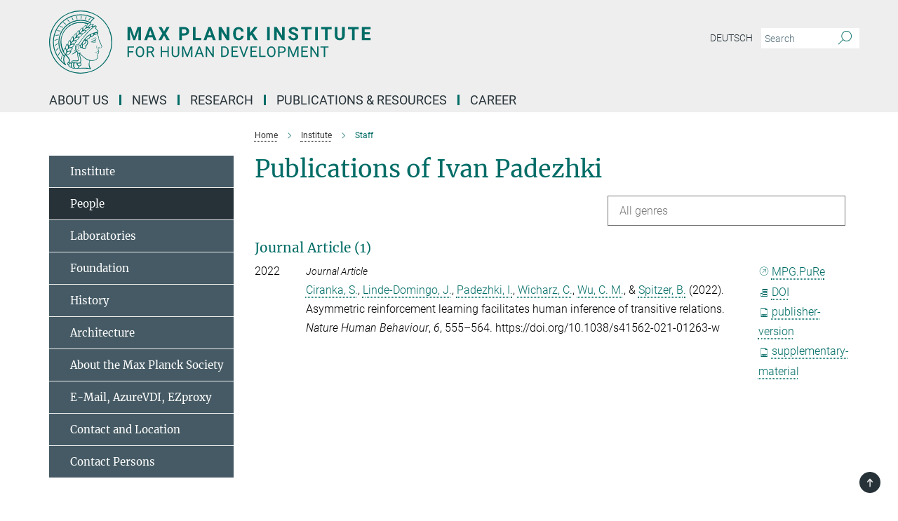

--- FILE ---
content_type: text/css
request_url: https://www.mpib-berlin.mpg.de/assets/responsive/headerstylesheets/mpib-header-5994a58ceadfc36c4df86aeb28f87b0e4af63890eeece131671d59b2db104f51.css
body_size: 955
content:
@media (min-width: 992px){body.mpib:not(.mpg):not(.schools) #main_nav{margin:0px -15px 5px -15px;width:calc(100% + 30px);padding-right:0}body.mpib:not(.mpg):not(.schools) #main_nav li.dropdown.mega-dropdown.clearfix{max-height:15px;padding-bottom:25px}body.mpib:not(.mpg):not(.schools) #main_nav li.dropdown.mega-dropdown.clearfix .dropdown-menu{margin-top:14px}}body.mpib:not(.mpg):not(.schools) .custom-print-header{content:url(/assets/institutes/headers/mpib-desktop-de-d82660c8e2a4de702a572e120fcf7a2aedbca41976763ff253a25bebd86ffa5a.svg);display:block;width:100%;font-size:0}body.mpib:not(.mpg):not(.schools) .custom-print-header::before{display:none}body.mpib:not(.mpg):not(.schools) .custom-print-header.language-de{content:url(/assets/institutes/headers/mpib-desktop-de-d82660c8e2a4de702a572e120fcf7a2aedbca41976763ff253a25bebd86ffa5a.svg)}body.mpib:not(.mpg):not(.schools) .custom-print-header.language-dedep{content:url(/assets/institutes/headers/mpib-desktop-dedep-d82660c8e2a4de702a572e120fcf7a2aedbca41976763ff253a25bebd86ffa5a.svg)}body.mpib:not(.mpg):not(.schools) .custom-print-header.language-en{content:url(/assets/institutes/headers/mpib-desktop-en-cdbf27377da87491ff952049bb75986c50794117e7de8fc8ad4ce248b0329a62.svg)}body.mpib:not(.mpg):not(.schools) .custom-print-header.language-endep{content:url(/assets/institutes/headers/mpib-desktop-endep-cdbf27377da87491ff952049bb75986c50794117e7de8fc8ad4ce248b0329a62.svg)}body.mpib:not(.mpg):not(.schools) header.navbar .navbar-header a.navbar-brand{background-image:url(/assets/institutes/headers/mpib-desktop-de-d82660c8e2a4de702a572e120fcf7a2aedbca41976763ff253a25bebd86ffa5a.svg);width:750px;height:90px;margin-bottom:25px;margin-top:15px;left:30px}body.mpib:not(.mpg):not(.schools) header.navbar .navbar-header a.navbar-brand.language-de{background-image:url(/assets/institutes/headers/mpib-desktop-de-d82660c8e2a4de702a572e120fcf7a2aedbca41976763ff253a25bebd86ffa5a.svg)}body.mpib:not(.mpg):not(.schools) header.navbar .navbar-header a.navbar-brand.language-dedep{background-image:url(/assets/institutes/headers/mpib-desktop-dedep-d82660c8e2a4de702a572e120fcf7a2aedbca41976763ff253a25bebd86ffa5a.svg)}@media (min-width: 768px){body.mpib:not(.mpg):not(.schools) header.navbar .navbar-header a.navbar-brand.language-dedep{margin-bottom:45px}}body.mpib:not(.mpg):not(.schools) header.navbar .navbar-header a.navbar-brand.language-en{background-image:url(/assets/institutes/headers/mpib-desktop-en-cdbf27377da87491ff952049bb75986c50794117e7de8fc8ad4ce248b0329a62.svg)}body.mpib:not(.mpg):not(.schools) header.navbar .navbar-header a.navbar-brand.language-endep{background-image:url(/assets/institutes/headers/mpib-desktop-endep-cdbf27377da87491ff952049bb75986c50794117e7de8fc8ad4ce248b0329a62.svg)}@media (min-width: 768px){body.mpib:not(.mpg):not(.schools) header.navbar .navbar-header a.navbar-brand.language-endep{margin-bottom:45px}}body.mpib:not(.mpg):not(.schools) header.navbar .navbar-header a.navbar-brand::before{display:none}@media (max-width: 991px){body.mpib:not(.mpg):not(.schools) header.navbar .navbar-header a.navbar-brand{margin-bottom:10px;background-image:url(/assets/institutes/headers/mpib-desktop-de-d82660c8e2a4de702a572e120fcf7a2aedbca41976763ff253a25bebd86ffa5a.svg);height:78.0px;margin-bottom:20px;position:relative;width:650px;left:15px}body.mpib:not(.mpg):not(.schools) header.navbar .navbar-header a.navbar-brand.language-de{background-image:url(/assets/institutes/headers/mpib-desktop-de-d82660c8e2a4de702a572e120fcf7a2aedbca41976763ff253a25bebd86ffa5a.svg);height:78.0px}body.mpib:not(.mpg):not(.schools) header.navbar .navbar-header a.navbar-brand.language-dedep{background-image:url(/assets/institutes/headers/mpib-desktop-dedep-d82660c8e2a4de702a572e120fcf7a2aedbca41976763ff253a25bebd86ffa5a.svg);height:78.0px}body.mpib:not(.mpg):not(.schools) header.navbar .navbar-header a.navbar-brand.language-en{background-image:url(/assets/institutes/headers/mpib-desktop-en-cdbf27377da87491ff952049bb75986c50794117e7de8fc8ad4ce248b0329a62.svg);height:78.0px}body.mpib:not(.mpg):not(.schools) header.navbar .navbar-header a.navbar-brand.language-endep{background-image:url(/assets/institutes/headers/mpib-desktop-endep-cdbf27377da87491ff952049bb75986c50794117e7de8fc8ad4ce248b0329a62.svg);height:78.0px}body.mpib:not(.mpg):not(.schools) .navbar-default .navbar-toggle{background:transparent;border:0;display:inline-block;height:40px;margin-right:1em;margin-top:0;position:absolute;top:39.0px;width:40px;z-index:110;right:0;padding:0}body.mpib.language-de:not(.mpg):not(.schools) .navbar-default .navbar-toggle{top:39.0px}body.mpib.language-dedep:not(.mpg):not(.schools) .navbar-default .navbar-toggle{top:39.0px}body.mpib.language-en:not(.mpg):not(.schools) .navbar-default .navbar-toggle{top:39.0px}body.mpib.language-endep:not(.mpg):not(.schools) .navbar-default .navbar-toggle{top:39.0px}}@media (max-width: 767px){body.mpib:not(.mpg):not(.schools) header.navbar .navbar-header a.navbar-brand{background-image:url(/assets/institutes/headers/mpib-mobile-de-f5b2e6cf10bb9887c69a8b3570df7ea0db1d0b57dae388b9d74227dd148f5474.svg);height:calc((100vw - 105px)/5.0);line-height:63px;width:calc(100vw - 105px);max-width:600px;max-height:120px;margin-bottom:20px}body.mpib:not(.mpg):not(.schools) header.navbar .navbar-header a.navbar-brand.language-de{background-image:url(/assets/institutes/headers/mpib-mobile-de-f5b2e6cf10bb9887c69a8b3570df7ea0db1d0b57dae388b9d74227dd148f5474.svg);height:calc((100vw - 105px)/5.0)}body.mpib:not(.mpg):not(.schools) header.navbar .navbar-header a.navbar-brand.language-dedep{background-image:url(/assets/institutes/headers/mpib-mobile-dedep-74a427809ea26ec960cbea4d2678949e5256c0adf164d057cb21ac7693eaba2f.svg);height:calc((100vw - 105px)/5.0)}body.mpib:not(.mpg):not(.schools) header.navbar .navbar-header a.navbar-brand.language-en{background-image:url(/assets/institutes/headers/mpib-mobile-en-7ce2c2708386353c55c9cce1b60285361dcc8d943efd1a37f10aa98af7791ed9.svg);height:calc((100vw - 105px)/5.0)}body.mpib:not(.mpg):not(.schools) header.navbar .navbar-header a.navbar-brand.language-endep{background-image:url(/assets/institutes/headers/mpib-mobile-endep-719ca2939bcf8a6394f3c6f20855fe1b52030d715e32991be16781d013b943c6.svg);height:calc((100vw - 105px)/5.0)}body.mpib:not(.mpg):not(.schools) .navbar-default .navbar-toggle{top:60px}}@media (max-width: 767px){body.mpib:not(.mpg):not(.schools) .navbar-default .navbar-toggle{top:60px}}@media (max-width: 705px){body.mpib:not(.mpg):not(.schools) .navbar-default .navbar-toggle{top:calc((100vw - 105px)/10.0)}body.mpib:not(.mpg):not(.schools) header.navbar .navbar-header a.navbar-brand{font-size:calc(63 * (100vw - 105px) / (705.0 - 105));line-height:calc(63 * (100vw - 105px) / (705.0 - 105))}}@media (max-width: 767px){body.mpib.language-de:not(.mpg):not(.schools) .navbar-default .navbar-toggle{top:60px}}@media (max-width: 705px){body.mpib.language-de:not(.mpg):not(.schools) .navbar-default .navbar-toggle{top:calc((100vw - 105px)/10.0)}}@media (max-width: 767px){body.mpib.language-dedep:not(.mpg):not(.schools) .navbar-default .navbar-toggle{top:60px}}@media (max-width: 705px){body.mpib.language-dedep:not(.mpg):not(.schools) .navbar-default .navbar-toggle{top:calc((100vw - 105px)/10.0)}}@media (max-width: 767px){body.mpib.language-en:not(.mpg):not(.schools) .navbar-default .navbar-toggle{top:60px}}@media (max-width: 705px){body.mpib.language-en:not(.mpg):not(.schools) .navbar-default .navbar-toggle{top:calc((100vw - 105px)/10.0)}}@media (max-width: 767px){body.mpib.language-endep:not(.mpg):not(.schools) .navbar-default .navbar-toggle{top:60px}}@media (max-width: 705px){body.mpib.language-endep:not(.mpg):not(.schools) .navbar-default .navbar-toggle{top:calc((100vw - 105px)/10.0)}}@media (min-width: 992px){body.mpib:not(.mpg):not(.schools) .navigation-on-top .navbar.navbar-default{position:absolute;top:15px;width:970px}body.mpib:not(.mpg):not(.schools) .navigation-on-top .navbar-header a.navbar-brand{margin-top:30px}}@media (min-width: 1200px){body.mpib:not(.mpg):not(.schools) .navigation-on-top .navbar.navbar-default{position:absolute;top:15px;width:1170px}}
